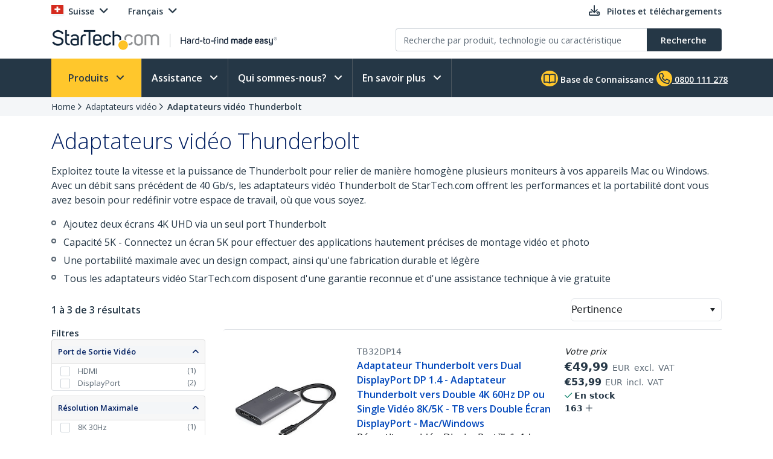

--- FILE ---
content_type: text/plain
request_url: https://c.6sc.co/?m=1
body_size: 194
content:
6suuid=8caa37170162150078466e6951020000ea020000